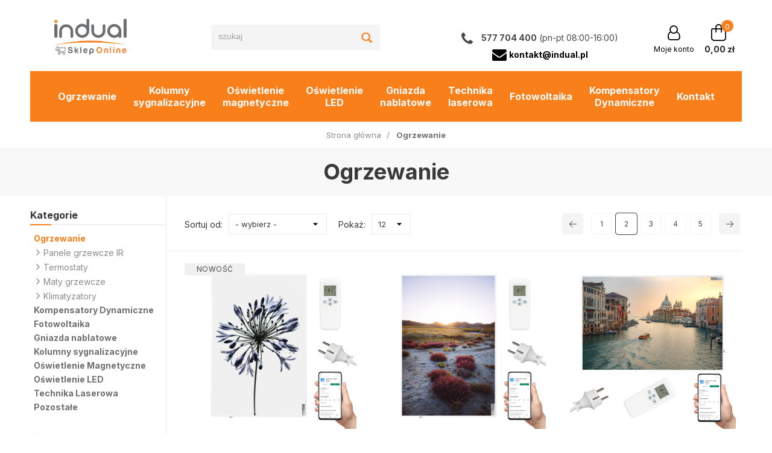

--- FILE ---
content_type: text/html; charset=utf-8
request_url: https://www.sklep.indual.pl/ogrzewanie?pp=2&rpp=12
body_size: 13057
content:
<!DOCTYPE html>
<html>
<head>
    
    <!-- Google Tag Manager -->
    <script>(function(w,d,s,l,i){w[l]=w[l]||[];w[l].push({'gtm.start':
    new Date().getTime(),event:'gtm.js'});var f=d.getElementsByTagName(s)[0],
    j=d.createElement(s),dl=l!='dataLayer'?'&l='+l:'';j.async=true;j.src=
    'https://www.googletagmanager.com/gtm.js?id='+i+dl;f.parentNode.insertBefore(j,f);
    })(window,document,'script','dataLayer','GTM-5SRT6D3');</script>
    <!-- End Google Tag Manager -->

    <title>Ogrzewanie - Indual Sklep Online </title>
<meta name="description" content="Ogrzewanie" />
<meta name="keywords" content="Ogrzewanie, Ogrzewanie  online, Indual Sklep Online , sklep internetowy ,  sklep internetowy Ogrzewanie,  sklep, zakupy , Ogrzewanie zakupy" />
<meta name="robots" content="{index} " />    <meta http-equiv="Content-Type" content="text/html; charset=utf-8" />
    <meta name="viewport" content="width=device-width, initial-scale=1, maximum-scale=1" />

    <base href="https://www.sklep.indual.pl/static/" />
    <!--[if gt IE 8]>--><link rel="stylesheet" type="text/css" href="css/style.css?ver=5.01_d961001" /><!--<![endif]-->
    <!--[if lt IE 9]><link rel="stylesheet" type="text/css" href="css/ie8.css?ver=5.01_d961001" /><![endif]-->
    <link rel="shortcut icon" href="https://www.sklep.indual.pl/images/favicon/favicon.ico" type="image/x-icon" />

    <link href="https://fonts.googleapis.com/css2?family=Inter:wght@400;700&display=swap" rel="stylesheet">  

    <script type="text/javascript">
        if (window.location.hash == "#_=_"){
            window.location.hash = ''; // for older browsers, leaves a # behind
            history.pushState('', document.title, window.location.pathname); // nice and clean
        }
    </script>
    <script type="text/javascript" src="js/fix.js?ver=5.01_d961001"></script>

    
<link rel="canonical" href="https://www.sklep.indual.pl/ogrzewanie" />
<meta property="og:title" content="Ogrzewanie - Indual Sklep Online " />
<meta property="og:description" content="Ogrzewanie" />
<meta property="og:image" content="https://www.sklep.indual.pl/static/img/custom/logo.png" />
<meta property="og:url" content="https://www.sklep.indual.pl/ogrzewanie?pp=2&rpp=12" />

    <!-- Google tag (gtag.js) -->
<script async src="https://www.googletagmanager.com/gtag/js?id=G-392SMHT1VS"></script>
<script>
  window.dataLayer = window.dataLayer || [];
  function gtag(){dataLayer.push(arguments);}
  gtag('js', new Date());

  gtag('config', 'G-392SMHT1VS');
</script>

<meta name="google-site-verification" content="Q9ZpI8U2b04IgNyHa8xUKp8Og43R8ROY2rVNkrNIgkU" />
    <!-- config -->
    <script type="text/javascript">
        var baseURL = "/";
        var showErrors = 0; // default: 0
        var goToBasket = 0; // default: 0
        var propsLevel = 0;
        var zoomEnable = 0; //  default: 0
        var replaceImage = 0; // replace whole product gallery when selected a color; default: 0
        var replacePrice = 0; // replace price when changed product count at product card; default: 0
        var zoomSize1 = 364;
        var zoomSize2 = 480;
        var zoomSize3 = 580;
        var soczewki = 0;
    </script>
    <!-- end: config -->
    <script type="text/javascript" src="js/init.js?ver=5.01_d961001"></script>
    <script type="text/javascript" src="js/functions.min.js?ver=5.01_d961001"></script>
    <script type="text/javascript" src="js/custom.min.js?ver=5.01_d961001"></script>

    <style type="text/css">
        .steps-counter .step.current .counter { color:#fff; }
    </style>

    <!-- Smartsupp Live Chat script -->
    <script type="text/javascript">
    var _smartsupp = _smartsupp || {};
    _smartsupp.key = '7d27e879f9c538f7b631d19515b3410ef2f51811';
    window.smartsupp||(function(d) {
      var s,c,o=smartsupp=function(){ o._.push(arguments)};o._=[];
      s=d.getElementsByTagName('script')[0];c=d.createElement('script');
      c.type='text/javascript';c.charset='utf-8';c.async=true;
      c.src='https://www.smartsuppchat.com/loader.js?';s.parentNode.insertBefore(c,s);
    })(document);
    </script>
</head>
<body id="start">
    
<script type="text/javascript">
$('.top_stripe').hide();
$(document).ready(function() {
    if ($('.top_stripe').length > 0) {        
        if ($.cookie('d41d8cd98f00b204e9800998ecf8427e') != undefined) {
            // do nothing
        } else {
            $('.top_stripe').show();
        }
        $('.ts_close').click(function() {
            $.cookie('d41d8cd98f00b204e9800998ecf8427e', 'true', {expires: 1825});
            $('.top_stripe').hide();
        });
    }    
});
</script>

<div class="oh">
<header>

    <div class="head-strip2">
        <div class="container">
            <div class="row">
                <div class="col-sm-4 col-md-3">
                    <div class="logo">
                        <a href="/" title="">
                            <img src="/pliki/logo.png" alt="" class="img-responsive" />
                        </a>
                    </div>
                </div>
                <div class="col-sm-3 col-md-3">
                    <div class="top-search">
                        <div class="search-input-wrapper">
                            <form id="SEARCH_FORM" class="" action="/szukaj?pp=1&amp;rpp=12" method="get" onsubmit="wait('Trwa wyszukiwanie...');">
                                <input type="hidden" name="szukaj" value="tak" id="szukaj">                                <input id="fraza" name="fraza" type="text" name="search" placeholder="szukaj" style="background: inherit !important;" />
                                <a class="pointer" onclick="$('#SEARCH_FORM').submit();" title="">
                                    <i class="glyphicon glyphicon-search"></i>
                                </a>
                            </form>
                        </div>
                    </div>
                </div>
                <div class="col-sm-5 col-md-6 hidden-xs">
                    <div class="top-basket">
                        <div class="cart_rel phone">
                            <i class="fa fa-phone" aria-hidden="true"></i>
                            <a href="tel:577704400">
                                <strong>577 704 400</strong>
                            </a>
                            <span>(pn-pt 08:00-16:00)</span>
<br>
                            <a href="mailto:kontakt@indual.pl" style="vertical-align: middle;">

<i class="fa fa-envelope" aria-hidden="true"></i>
                                <strong style="vertical-align: bottom;">kontakt@indual.pl</strong>
                            </a>                        </div>
                        <a href="/twoje-konto" class="cart_rel">
                            <div class="position-relative">
                                <i class="fa fa-user-o"></i>
                            </div>
                            <p class="info-text">Moje konto</p>
                        </a>
                                                <a href="/koszyk" id="MB_slideDownAuto" class="cart_rel">
                            <div class="position-relative">
                                <span id="totalItemTop" class="count"></span>
                                <i class="shop-bag icon-cart"></i>
                            </div>
                            <span id="totalPriceTop" class="total"></span>
                        </a>
                        <script type="text/javascript">
            $(document).ready(function(){
                if($.cookie('logged_in') || $.cookie('user_add_to_basket')){
                    $.getJSON('/basket-get-top.code?mode=0', function(data) {
                        $("#totalItemTop, #totalItemTop2, #totalItemTop3").html(data.total_item);
                        if(parseInt(data.total_item) > 0){
                            $("#totalItemTop, #totalItemTop2, #totalItemTop3").addClass("active");
                        }
                        $("#totalPriceTop").html(data.total_price);
                    });
                } else {
                    $("#totalItemTop, #totalItemTop2, #totalItemTop3").html('0');
                    $("#totalItemTop, #totalItemTop2, #totalItemTop3").removeClass("active");
                    $("#totalPriceTop").html('0,00&nbsp;<span>zł</span>');
                }                
            });
            </script>                                            </div>
                </div>
            </div>
        </div>
    </div>

    <div class="head-strip-menu">
    <div class="container" >
        <nav class="navbar navbar-default" role="navigation">
            <div class="visible-xs cf">
                <div class="navbar-toggle pull-left" data-toggle="collapse" data-target="#main-menu">
                    <i class="fa fa-bars"></i>
                    <span><span class="hidden-xxs">Rozwiń </span>Menu</span>
                </div>
                <div class="pull-right icons-menu">
                                        <a href="/zaloguj" title="" class=""><i class="fa fa-user"></i></a>
                                        <a href="/koszyk" title="" class="small-basket">
                                                <i class="fa fa-shopping-cart"></i><span id="totalItemTop2" class="item-count"></span>
                                            </a>
                </div>
            </div>

            <div id="main-menu" class="collapse navbar-collapse menu-wrapper">
                <ul class="nav navbar-nav pull-left">

                                                                                            
                                                            
                                
                                                                <li class="parent noclick rel">
                                    <!-- start -->                                    
                                    <a href="/ogrzewanie" title="">Ogrzewanie <i class="fa fa-plus-square-o visible-xs pull-right"></i><i class="fa fa-minus-square-o visible-xs pull-right"></i></a>
                                                                            <div class="submenu v3">
                                            
                                                
                                                                                                                                                                                                                                                                                                                                                                                                                                                                                                                                                                                                                                                                                                                                                                                                                                                                                                                                                                                                                                                                                                                                                                                                <div class="menu-box">
                                                                            <div class="title">
                                                                                <a href="/ogrzewanie/panele-grzewcze-ir" class="nochildren">
                                                                                    Panele grzewcze IR                                                                                </a>
                                                                            </div>
                                                                                                                                                    </div>
                                                                                                                                            <div class="menu-box">
                                                                            <div class="title">
                                                                                <a href="/ogrzewanie/termostaty" class="">
                                                                                    Termostaty<i class="fa fa-plus-square-o visible-xs pull-right"></i><i class="fa fa-minus-square-o visible-xs pull-right"></i>                                                                                </a>
                                                                            </div>
                                                                                                                                                        <ul>
                                                                                                                                                                <li><a href="/ogrzewanie/termostaty/termostaty-gniazdowe" title="">
                                                                                    <i class="fa fa-angle-right" aria-hidden="true"></i> Termostaty gniazdowe</a></li>                                                                                
                                                                                                                                                                <li><a href="/ogrzewanie/termostaty/termostaty-do-mat-2" title="">
                                                                                    <i class="fa fa-angle-right" aria-hidden="true"></i> Termostaty do mat</a></li>                                                                                
                                                                                                                                                                
                                                                            </ul>
                                                                                                                                                    </div>
                                                                                                                                            <div class="menu-box">
                                                                            <div class="title">
                                                                                <a href="/ogrzewanie/maty-grzewcze" class="nochildren">
                                                                                    Maty grzewcze                                                                                </a>
                                                                            </div>
                                                                                                                                                    </div>
                                                                                                                                            <div class="menu-box">
                                                                            <div class="title">
                                                                                <a href="/ogrzewanie/klimatyzatory" class="nochildren">
                                                                                    Klimatyzatory                                                                                </a>
                                                                            </div>
                                                                                                                                                    </div>
                                                                                                                                                                                                                                                                                                                                                                                                                                                                                                                                                                                                                                                                                                                                                                                                                                                                                                                                                                                                                                                                                                                                                                                                                                                                                                                                                                                                                                                                                                                            
                                                                                  
                                        </div>
                                                                        <!-- end -->
                                </li>
                                                                                                                
                                                            
                                
                                                                <li class="parent noclick rel">
                                    <!-- start -->                                    
                                    <a href="/kolumny-sygnalizacyjne" title="">Kolumny sygnalizacyjne <i class="fa fa-plus-square-o visible-xs pull-right"></i><i class="fa fa-minus-square-o visible-xs pull-right"></i></a>
                                                                            <div class="submenu v3">
                                            
                                                
                                                                                                                                                                                                                                                                                                                                                                                                                                                                                                                                                                                                                                                                                                                                                                                                                                                                                                                                                                                                                                                                                                                                                                                                                                                                                                                                                                                                                                <div class="menu-box">
                                                                            <div class="title">
                                                                                <a href="/automatyka-przemyslowa/kolumny-sygnalizacyjne" class="">
                                                                                    Kolumny Sygnalizacyjne<i class="fa fa-plus-square-o visible-xs pull-right"></i><i class="fa fa-minus-square-o visible-xs pull-right"></i>                                                                                </a>
                                                                            </div>
                                                                                                                                                        <ul>
                                                                                                                                                                <li><a href="/automatyka-przemyslowa/kolumny-sygnalizacyjne/seria-fl50" title="">
                                                                                    <i class="fa fa-angle-right" aria-hidden="true"></i> Seria FL50</a></li>                                                                                
                                                                                                                                                                <li><a href="/automatyka-przemyslowa/kolumny-sygnalizacyjne/seria-fl70" title="">
                                                                                    <i class="fa fa-angle-right" aria-hidden="true"></i> Seria FL70</a></li>                                                                                
                                                                                                                                                                <li><a href="/automatyka-przemyslowa/kolumny-sygnalizacyjne/seria-tl70" title="">
                                                                                    <i class="fa fa-angle-right" aria-hidden="true"></i> Seria TL70</a></li>                                                                                
                                                                                                                                                                <li><a href="/automatyka-przemyslowa/kolumny-sygnalizacyjne/pozostale" title="">
                                                                                    <i class="fa fa-angle-right" aria-hidden="true"></i> Akcesoria do kolumn</a></li>                                                                                
                                                                                                                                                                <li><a href="/automatyka-przemyslowa/kolumny-sygnalizacyjne/sygnalizatory-optyczno-dzwiekowe" title="">
                                                                                    <i class="fa fa-angle-right" aria-hidden="true"></i> Sygnalizatory optyczno-dźwiękowe</a></li>                                                                                
                                                                                                                                                                
                                                                            </ul>
                                                                                                                                                    </div>
                                                                                                                                                                                                                                                                                                                                                                                                                                                                                                                                                                                                                                                                                                                                                                                                                                                                                                                                                                                                                                                                                                                                                                                                                                                                                            
                                                                                  
                                        </div>
                                                                        <!-- end -->
                                </li>
                                                                                                                                            <li class="style0">
                                <a href="https://www.sklep.indual.pl/oswietlenie-led/oswietlenie-magnetyczne" target="_parent">
                                    Oświetlenie magnetyczne                                </a>
                            </li>
                                                                                
                                                            
                                
                                                                <li class="parent noclick rel">
                                    <!-- start -->                                    
                                    <a href="/oswietlenie-led" title="">Oświetlenie LED <i class="fa fa-plus-square-o visible-xs pull-right"></i><i class="fa fa-minus-square-o visible-xs pull-right"></i></a>
                                                                            <div class="submenu v3">
                                            
                                                
                                                                                                                                                                                                                                                                                                                                                                                                                                                                                                                                                                                                                                                                                                                                                                                                                                                                                                                                                                                                                                                                                                                                                                                                                                                                                                                                                                                                                                                                                                                                                                                                                                                                                                                                                                                                                                                                                                <div class="menu-box">
                                                                            <div class="title">
                                                                                <a href="/oswietlenie-led/oswietlenie-high-bay" class="nochildren">
                                                                                    Oświetlenie High Bay                                                                                </a>
                                                                            </div>
                                                                                                                                                    </div>
                                                                                                                                            <div class="menu-box">
                                                                            <div class="title">
                                                                                <a href="/oswietlenie-led/naswietlacze-led" class="nochildren">
                                                                                    Naświetlacze LED                                                                                </a>
                                                                            </div>
                                                                                                                                                    </div>
                                                                                                                                            <div class="menu-box">
                                                                            <div class="title">
                                                                                <a href="/oswietlenie-led/oswietlenie-liniowe" class="nochildren">
                                                                                    Oświetlenie Liniowe                                                                                </a>
                                                                            </div>
                                                                                                                                                    </div>
                                                                                                                                            <div class="menu-box">
                                                                            <div class="title">
                                                                                <a href="/oswietlenie-led/oswietlenie-uliczne" class="nochildren">
                                                                                    Oświetlenie Uliczne                                                                                </a>
                                                                            </div>
                                                                                                                                                    </div>
                                                                                                                                            <div class="menu-box">
                                                                            <div class="title">
                                                                                <a href="/oswietlenie-led/oswietlenie-stadionowe" class="nochildren">
                                                                                    Oświetlenie Stadionowe                                                                                </a>
                                                                            </div>
                                                                                                                                                    </div>
                                                                                                                                                                                                                                                                                                                                                                                                                                                                                                                                                                                                                                                                                                                                                                                                                            
                                                                                  
                                        </div>
                                                                        <!-- end -->
                                </li>
                                                                                                                                            <li class="style8">
                                <a href="https://www.sklep.indual.pl/gniazda-nablatowe" target="_parent">
                                    Gniazda nablatowe                                </a>
                            </li>
                                                                                
                                                            
                                
                                                                <li class="parent noclick rel">
                                    <!-- start -->                                    
                                    <a href="/technika-laserowa" title="">Technika laserowa <i class="fa fa-plus-square-o visible-xs pull-right"></i><i class="fa fa-minus-square-o visible-xs pull-right"></i></a>
                                                                            <div class="submenu v3">
                                            
                                                
                                                                                                                                                                                                                                                                                                                                                                                                                                                                                                                                                                                                                                                                                                                                                                                                                                                                                                                                                                                                                                                                                                                                                                                                                                                                                                                                                                                                                                                                                                                                                                                                                                                                                                                                                                                                                                                                                                                                                                                                                                                                                                                                <div class="menu-box">
                                                                            <div class="title">
                                                                                <a href="/technika-laserowa/znakowarki" class="">
                                                                                    Znakowarki<i class="fa fa-plus-square-o visible-xs pull-right"></i><i class="fa fa-minus-square-o visible-xs pull-right"></i>                                                                                </a>
                                                                            </div>
                                                                                                                                                        <ul>
                                                                                                                                                                <li><a href="/technika-laserowa/znakowarki/fiber" title="">
                                                                                    <i class="fa fa-angle-right" aria-hidden="true"></i> Fiber</a></li>                                                                                
                                                                                                                                                                <li><a href="/technika-laserowa/znakowarki/uv" title="">
                                                                                    <i class="fa fa-angle-right" aria-hidden="true"></i> UV</a></li>                                                                                
                                                                                                                                                                <li><a href="/technika-laserowa/znakowarki/co2" title="">
                                                                                    <i class="fa fa-angle-right" aria-hidden="true"></i> CO2</a></li>                                                                                
                                                                                                                                                                <li><a href="/technika-laserowa/znakowarki/fiber/akcesoria" title="">
                                                                                    <i class="fa fa-angle-right" aria-hidden="true"></i> Akcesoria</a></li>                                                                                
                                                                                                                                                                
                                                                            </ul>
                                                                                                                                                    </div>
                                                                                                                                            <div class="menu-box">
                                                                            <div class="title">
                                                                                <a href="/technika-laserowa/plotery" class="nochildren">
                                                                                    Plotery                                                                                </a>
                                                                            </div>
                                                                                                                                                    </div>
                                                                                                                                            <div class="menu-box">
                                                                            <div class="title">
                                                                                <a href="/technika-laserowa/spawarki" class="nochildren">
                                                                                    Spawarki                                                                                </a>
                                                                            </div>
                                                                                                                                                    </div>
                                                                                                                                            <div class="menu-box">
                                                                            <div class="title">
                                                                                <a href="/technika-laserowa/pochlaniacze" class="nochildren">
                                                                                    Pochłaniacze                                                                                </a>
                                                                            </div>
                                                                                                                                                    </div>
                                                                                                                                                                                                                                                                                                                                                                                                                                                                                                                                                                                            
                                                                                  
                                        </div>
                                                                        <!-- end -->
                                </li>
                                                                                                                
                                                            
                                
                                                                <li class="parent noclick rel">
                                    <!-- start -->                                    
                                    <a href="/fotowoltaika" title="">Fotowoltaika <i class="fa fa-plus-square-o visible-xs pull-right"></i><i class="fa fa-minus-square-o visible-xs pull-right"></i></a>
                                                                            <div class="submenu v3">
                                            
                                                
                                                                                                                                                                                                                                                                                                                                                                                                                                                                                                                                                                                                                                                                                                                                <div class="menu-box">
                                                                            <div class="title">
                                                                                <a href="/fotowoltaika/zestawy-fotowoltaiczne" class="nochildren">
                                                                                    Zestawy fotowoltaiczne                                                                                </a>
                                                                            </div>
                                                                                                                                                    </div>
                                                                                                                                            <div class="menu-box">
                                                                            <div class="title">
                                                                                <a href="/fotowoltaika/zestawy-off-grid" class="">
                                                                                    Zestawy Off-Grid<i class="fa fa-plus-square-o visible-xs pull-right"></i><i class="fa fa-minus-square-o visible-xs pull-right"></i>                                                                                </a>
                                                                            </div>
                                                                                                                                                        <ul>
                                                                                                                                                                <li><a href="/fotowoltaika/zestawy-off-grid/falownik-panele-magazyn" title="">
                                                                                    <i class="fa fa-angle-right" aria-hidden="true"></i> Falownik + Panele + Magazyn</a></li>                                                                                
                                                                                                                                                                <li><a href="/fotowoltaika/zestawy-off-grid/falownik-panele" title="">
                                                                                    <i class="fa fa-angle-right" aria-hidden="true"></i> Falownik + Panele</a></li>                                                                                
                                                                                                                                                                <li><a href="/fotowoltaika/zestawy-off-grid/falownik-magazyn" title="">
                                                                                    <i class="fa fa-angle-right" aria-hidden="true"></i> Falownik + Magazyn</a></li>                                                                                
                                                                                                                                                                
                                                                            </ul>
                                                                                                                                                    </div>
                                                                                                                                            <div class="menu-box">
                                                                            <div class="title">
                                                                                <a href="/fotowoltaika/falowniki/akcesoria" class="nochildren">
                                                                                    Falowniki / Akcesoria                                                                                </a>
                                                                            </div>
                                                                                                                                                    </div>
                                                                                                                                                                                                                                                                                                                                                                                                                                                                                                                                                                                                                                                                                                                                                                                                                                                                                                                                                                                                                                                                                                                                                                                                                                                                                                                                                                                                                                                                                                                                                                                                                                                                                                                                                                                                                                                                                                                                                                                            
                                                                                  
                                        </div>
                                                                        <!-- end -->
                                </li>
                                                                                                                                            <li class="style8">
                                <a href="" target="_parent">
                                    Kompensatory Dynamiczne                                </a>
                            </li>
                                                                                                            <li class="style0">
                                <a href="/kontakt" target="_parent">
                                    Kontakt                                </a>
                            </li>
                                                                                            <!--
                    <li><a href="/producenci" title="">MARKI</a></li>
                    <li><a href="/nowosci" title="" class="news">NOWOŚCI</a></li>
                    <li><a href="/promocje" title="" class="promo">PROMOCJE</a></li>
                    -->
                </ul>

                            </div>
        </div>
    </nav>
</div>
</header><section class="breadcrumbs">
    <div class="container cf">
        <ol class="breadcrumb">
                                            <li itemscope itemtype="http://data-vocabulary.org/Breadcrumb">
                    <a itemprop="url" href="https://www.sklep.indual.pl/">
                        <item itemprop="title">Strona główna</item>
                    </a>
                </li>
                                                            <li itemscope itemtype="http://data-vocabulary.org/Breadcrumb" class="active">
                    <item itemprop="title">Ogrzewanie</item>
                </li>
                                    </ol>
    </div>
</section>
<div class="site-title site-title-main hidden-xs hidden-xxs">
        <h1>Ogrzewanie</h1>
        </div>

<section class="main two-cols">
    <div class="container cf">
        <div class="site-title mobile-title hidden-md hidden-lg hidden-sm">
        <h2>Ogrzewanie</h2>
    </div>
        
    <div class="sidebar">
    <button type="button" class="navbar-toggle" data-toggle="collapse" data-target="#sidebar">
        filtruj wyniki <i class="fa fa-bars"></i>
    </button>
    <div class="sidebar-collapse collapse navbar-collapse " id="sidebar">
        <div class="box box-menu">
            <a class="title collapsed" data-toggle="collapse" href="#collapse_1">
                Kategorie                <i class="fa fa-plus-square-o visible-xs pull-right"></i>
                <i class="fa fa-minus-square-o visible-xs pull-right"></i>
            </a>

            <div class="panel-collapse collapse" id="collapse_1">
                                    
<ul>
                                        <!-- na przyklad na stronie z wyszukiwarka -->
                                                                <!-- na przyklad na stronie z wyszukiwarka -->
                                                                <!-- na przyklad na stronie z wyszukiwarka -->
                                                                <!-- na przyklad na stronie z wyszukiwarka -->
                                                                
                    <li class="">

                        
                        <a class="active" href="/ogrzewanie">
                            Ogrzewanie                         </a>

                                                    <ul class="" style="display:block;">
                                                                                                            <li >

                                            
                                            <a  href="/ogrzewanie/panele-grzewcze-ir">
                                                <i class="fa fa-angle-right" aria-hidden="true"></i> Panele grzewcze IR                                             </a>

                                                                                    </li>
                                                                                                                                                <li >

                                            
                                            <a  href="/ogrzewanie/termostaty">
                                                <i class="fa fa-angle-right" aria-hidden="true"></i> Termostaty                                             </a>

                                                                                            <ul class="" style="display:none;">
                                                                                                                                                                        <li >

                                                                
                                                                <a  href="/ogrzewanie/termostaty/termostaty-gniazdowe">
                                                                    <i class="fa fa-angle-right" aria-hidden="true"></i> Termostaty gniazdowe                                                                 </a>

                                                                                                                            </li>
                                                                                                                                                                                                                                <li >

                                                                
                                                                <a  href="/ogrzewanie/termostaty/termostaty-do-mat-2">
                                                                    <i class="fa fa-angle-right" aria-hidden="true"></i> Termostaty do mat                                                                 </a>

                                                                                                                            </li>
                                                                                                                                                            </ul>
                                                                                    </li>
                                                                                                                                                <li >

                                            
                                            <a  href="/ogrzewanie/maty-grzewcze">
                                                <i class="fa fa-angle-right" aria-hidden="true"></i> Maty grzewcze                                             </a>

                                                                                    </li>
                                                                                                                                                <li >

                                            
                                            <a  href="/ogrzewanie/klimatyzatory">
                                                <i class="fa fa-angle-right" aria-hidden="true"></i> Klimatyzatory                                             </a>

                                                                                    </li>
                                                                                                </ul>
                                            </li>
                                                                <!-- na przyklad na stronie z wyszukiwarka -->
                                                                <!-- na przyklad na stronie z wyszukiwarka -->
                                                                <!-- na przyklad na stronie z wyszukiwarka -->
                                                                <!-- na przyklad na stronie z wyszukiwarka -->
                                                                <!-- na przyklad na stronie z wyszukiwarka -->
                                    
                                                                            <li>

                        
                        <a href="/kompensatory-dynamiczne">
                            Kompensatory Dynamiczne                         </a>
                    </li>
                                                                                    <li>

                        
                        <a href="/fotowoltaika">
                            Fotowoltaika                         </a>
                    </li>
                                                                                    <li>

                        
                        <a href="/gniazda-nablatowe">
                            Gniazda nablatowe                         </a>
                    </li>
                                                                                                        <li>

                        
                        <a href="/kolumny-sygnalizacyjne">
                            Kolumny sygnalizacyjne                          </a>
                    </li>
                                                                                    <li>

                        
                        <a href="/oswietlenie-led/oswietlenie-magnetyczne">
                            Oświetlenie Magnetyczne                         </a>
                    </li>
                                                                                    <li>

                        
                        <a href="/oswietlenie-led">
                            Oświetlenie LED                         </a>
                    </li>
                                                                                    <li>

                        
                        <a href="/technika-laserowa">
                            Technika Laserowa                         </a>
                    </li>
                                                                                    <li>

                        
                        <a href="/pozostale">
                            Pozostałe                         </a>
                    </li>
                                        </ul>                            </div>
        </div>

                    <input type="hidden" id="baselink" name="baselink" value="/ogrzewanie?filtr="><input type="hidden" id="baselink2" name="baselink2" value=""><input type="hidden" id="baselink3" name="baselink3" value=""><input type="hidden" id="baselink4" name="baselink4" value="">
<div class="left-filters">
    
    <div class="filters-text hidden-xxs hidden-xs">Filtry</div>

    </div>
        
    </div>
</div>
    <div class="main-content">
        
        <div class="listing-filters">
            <div class="filter-sort">
                <div class="element-select cf">
                    <label>Sortuj od:</label>
                    <select  name="sort" onchange="top.location=this.value"><option value="/ogrzewanie?pp=2&rpp=12" selected="selected">- wybierz -</option><option value="/ogrzewanie?pp=2&rpp=12&sort=name-asc">nazwa, rosnąco</option><option value="/ogrzewanie?pp=2&rpp=12&sort=price-asc">cena, rosnąco</option><option value="/ogrzewanie?pp=2&rpp=12&sort=name-desc">nazwa, malejąco</option><option value="/ogrzewanie?pp=2&rpp=12&sort=price-desc">cena, malejąco</option></select>                </div>
            </div>
            <div class="filter-show hidden-xs">
                <div class="element-select cf">
                    <label>Pokaż:</label>
                    <select class="form-control" onchange="top.location.href='/ogrzewanie'+this.value;">
                                                                                <option value="?mode=simple&pp=1&rpp=12" selected="selected">12</option>
                                                                                                            <option value="?mode=simple&pp=1&rpp=24" >24</option>
                                                                                                            <option value="?mode=simple&pp=1&rpp=48" >48</option>
                                                                        </select>
                </div>
            </div>
        </div>
        <div class="pagination-container pagination-top cf">
            <nav aria-label="Stronicowanie"><ul class="pagination"><li><a href="/ogrzewanie?pp=1&rpp=12" class="prev" aria-label="Poprzednia strona"><span class="hidden-xs">Poprzednia strona</span><span class="visible-xs visible-xxs"><</span></a></li><li class="pg-page"><a href="/ogrzewanie?pp=1&rpp=12" class="active" aria-label="Strona 1">1</a></li><li class="pg-page active"><span aria-current="page">2</span></li><li class="pg-page"><a href="/ogrzewanie?pp=3&rpp=12" class="active" aria-label="Strona 3">3</a></li><li class="pg-page"><a href="/ogrzewanie?pp=4&rpp=12" class="active" aria-label="Strona 4">4</a></li><li class="pg-page"><a href="/ogrzewanie?pp=5&rpp=12" class="active" aria-label="Strona 5">5</a></li><li><a href="/ogrzewanie?pp=3&rpp=12" class="next" aria-label="Następna strona"><span class="hidden-xs">Następna strona</span><span class="visible-xs visible-xxs">></span></a></li></ul></nav>        </div>
        <div class="listing ">
            <div class="row">
                                                                                                        <div class="col-lg-4 col-md-4 col-xs-6 col-xxs-12">
                            <div class="item">
    <div class="product-box  ">
        <a href="/panelowy-grzejnik-580w-na-podczerwien-z-nadrukiem-chaber-termostat-wifi" title="">
            <div class="thumb">
                <img class="color0 colordefault" src="https://www.sklep.indual.pl/images/items/154/chaber-z-pilotem_medium.jpg" alt="Panelowy grzejnik 580W na podczerwień z nadrukiem Chaber + termostat WiFi" />
                <!-- 1 cecha -->
                                <div class="product-special">
                                        <div title="" data-placement="left"  class="news dotooltip" data-original-title="Nowość">Nowość</div>                                    </div>
            </div>
            <div class="info">
                                <div class="name">Panelowy grzejnik 580W na podczerwień z nadrukiem Chaber + termostat WiFi</div>

                
                                                        <div class="price">
                        <div>netto: <span class="netto-price">324,39&nbsp;<span>zł</span></span></div>
                        <div>brutto: <span class="brutto-price">399,00&nbsp;<span>zł</span></span></div>
                    </div>
                                                </div>

                        <span class="btn btn-primary">
                <i class="shop-bag"></i>
                <span>Dodaj do koszyka</span>
            </span>
            
                                </a>
    </div>
</div>
                        </div>
                                                                                                    <div class="col-lg-4 col-md-4 col-xs-6 col-xxs-12">
                            <div class="item">
    <div class="product-box  ">
        <a href="/panelowy-grzejnik-580w-na-podczerwien-z-nadrukiem-natura-termostat-wifi" title="">
            <div class="thumb">
                <img class="color0 colordefault" src="https://www.sklep.indual.pl/images/items/224/natura-z-pilotem-2560p_medium.png" alt="Panelowy grzejnik 580W na podczerwień z nadrukiem "Natura" + termostat WiFi" />
                <!-- 1 cecha -->
                                <div class="product-special">
                                                                            </div>
            </div>
            <div class="info">
                                <div class="name">Panelowy grzejnik 580W na podczerwień z nadrukiem "Natura" + termostat WiFi</div>

                
                                                        <div class="price">
                        <div>netto: <span class="netto-price">324,39&nbsp;<span>zł</span></span></div>
                        <div>brutto: <span class="brutto-price">399,00&nbsp;<span>zł</span></span></div>
                    </div>
                                                </div>

                        <span class="btn btn-primary">
                <i class="shop-bag"></i>
                <span>Dodaj do koszyka</span>
            </span>
            
                                </a>
    </div>
</div>
                        </div>
                                                                                                    <div class="col-lg-4 col-md-4 col-xs-6 col-xxs-12">
                            <div class="item">
    <div class="product-box  ">
        <a href="/panelowy-grzejnik-580w-na-podczerwien-z-nadrukiem-wenecja-termostat-wifi" title="">
            <div class="thumb">
                <img class="color0 colordefault" src="https://www.sklep.indual.pl/images/items/156/wlochy-z-pilotem_medium.jpg" alt="Panelowy grzejnik 580W na podczerwień z nadrukiem Wenecja + termostat WiFi" />
                <!-- 1 cecha -->
                                <div class="product-special">
                                                                            </div>
            </div>
            <div class="info">
                                <div class="name">Panelowy grzejnik 580W na podczerwień z nadrukiem Wenecja + termostat WiFi</div>

                
                                                        <div class="price">
                        <div>netto: <span class="netto-price">324,39&nbsp;<span>zł</span></span></div>
                        <div>brutto: <span class="brutto-price">399,00&nbsp;<span>zł</span></span></div>
                    </div>
                                                </div>

                        <span class="btn btn-primary">
                <i class="shop-bag"></i>
                <span>Dodaj do koszyka</span>
            </span>
            
                                </a>
    </div>
</div>
                        </div>
                                                                                                    <div class="col-lg-4 col-md-4 col-xs-6 col-xxs-12">
                            <div class="item">
    <div class="product-box  ">
        <a href="/termostat-gniazdkowy-dotykowy-wi-fi-indual-230v-cyfrowy-regulator-temperatury-z-funkcja-wi-fi" title="">
            <div class="thumb">
                <img class="color0 colordefault" src="https://www.sklep.indual.pl/images/items/162/hy02db-wifi-1_medium.webp" alt="Termostat gniazdkowy dotykowy Wi-Fi Indual 230V, cyfrowy regulator temperatury z funkcją Wi-Fi" />
                <!-- 1 cecha -->
                                <div class="product-special">
                                                                            </div>
            </div>
            <div class="info">
                                <div class="name">Termostat gniazdkowy dotykowy Wi-Fi Indual 230V, cyfrowy regulator temperatury z funkcją Wi-Fi</div>

                
                                    <div class="price">
                        <div><span class="netto-price">&nbsp;</span></div>
                        <div><span class="brutto-price">&nbsp;</span></div>
                    </div>
                            </div>

                        <a class="btn btn-ask zapytaj-o-produkt" href="/flybox-zapytaj-o-produkt?pid=162">
                <i class="icon-comment"></i>
                <span>Zapytaj o produkt</span>
            </a>
            
                                </a>
    </div>
</div>
                        </div>
                                                                                                    <div class="col-lg-4 col-md-4 col-xs-6 col-xxs-12">
                            <div class="item">
    <div class="product-box  ">
        <a href="/mata-grzewcza-produkt-z-wariantami" title="">
            <div class="thumb">
                <img class="color0 colordefault" src="https://www.sklep.indual.pl/images/items/45/kreator-mata-termostat_medium.webp" alt="Zestaw mata grzewcza + termostat do ogrzewania podłogowego" />
                <!-- 1 cecha -->
                                <div class="product-special">
                                                                            </div>
            </div>
            <div class="info">
                                <div class="name">Zestaw mata grzewcza + termostat do ogrzewania podłogowego</div>

                
                                                        <div class="price">
                        <div>netto: <span class="netto-price">273,00&nbsp;<span>zł</span></span></div>
                        <div>brutto: <span class="brutto-price">335,79&nbsp;<span>zł</span></span></div>
                    </div>
                                                </div>

                        <span class="btn btn-primary">
                <i class="shop-bag"></i>
                <span>Dodaj do koszyka</span>
            </span>
            
                                </a>
    </div>
</div>
                        </div>
                                                                                                    <div class="col-lg-4 col-md-4 col-xs-6 col-xxs-12">
                            <div class="item">
    <div class="product-box  ">
        <a href="/mata-grzewcza-do-ogrzewania-podlogowego-15m2-225w" title="">
            <div class="thumb">
                <img class="color0 colordefault" src="https://www.sklep.indual.pl/images/items/46/bezterm15_medium.webp" alt="Mata grzewcza do ogrzewania podłogowego 1,5m2 225W" />
                <!-- 1 cecha -->
                                <div class="product-special">
                                                                            </div>
            </div>
            <div class="info">
                                <div class="name">Mata grzewcza do ogrzewania podłogowego 1,5m2 225W</div>

                
                                                        <div class="price">
                        <div>netto: <span class="netto-price">99,19&nbsp;<span>zł</span></span></div>
                        <div>brutto: <span class="brutto-price">122,00&nbsp;<span>zł</span></span></div>
                    </div>
                                                </div>

                        <span class="btn btn-primary">
                <i class="shop-bag"></i>
                <span>Dodaj do koszyka</span>
            </span>
            
                                </a>
    </div>
</div>
                        </div>
                                                                                                    <div class="col-lg-4 col-md-4 col-xs-6 col-xxs-12">
                            <div class="item">
    <div class="product-box  ">
        <a href="/mata-grzewcza-do-ogrzewania-podlogowego-2m2-300w" title="">
            <div class="thumb">
                <img class="color0 colordefault" src="https://www.sklep.indual.pl/images/items/47/bezterm20_medium.webp" alt="Mata grzewcza do ogrzewania podłogowego 2m2 300W" />
                <!-- 1 cecha -->
                                <div class="product-special">
                                                                            </div>
            </div>
            <div class="info">
                                <div class="name">Mata grzewcza do ogrzewania podłogowego 2m2 300W</div>

                
                                                        <div class="price">
                        <div>netto: <span class="netto-price">126,83&nbsp;<span>zł</span></span></div>
                        <div>brutto: <span class="brutto-price">156,00&nbsp;<span>zł</span></span></div>
                    </div>
                                                </div>

                        <span class="btn btn-primary">
                <i class="shop-bag"></i>
                <span>Dodaj do koszyka</span>
            </span>
            
                                </a>
    </div>
</div>
                        </div>
                                                                                                    <div class="col-lg-4 col-md-4 col-xs-6 col-xxs-12">
                            <div class="item">
    <div class="product-box  ">
        <a href="/mata-grzewcza-do-ogrzewania-podlogowego-25m2-375w" title="">
            <div class="thumb">
                <img class="color0 colordefault" src="https://www.sklep.indual.pl/images/items/48/bezterm25_medium.webp" alt="Mata grzewcza do ogrzewania podłogowego 2,5m2 375W" />
                <!-- 1 cecha -->
                                <div class="product-special">
                                                                            </div>
            </div>
            <div class="info">
                                <div class="name">Mata grzewcza do ogrzewania podłogowego 2,5m2 375W</div>

                
                                                        <div class="price">
                        <div>netto: <span class="netto-price">157,72&nbsp;<span>zł</span></span></div>
                        <div>brutto: <span class="brutto-price">194,00&nbsp;<span>zł</span></span></div>
                    </div>
                                                </div>

                        <span class="btn btn-primary">
                <i class="shop-bag"></i>
                <span>Dodaj do koszyka</span>
            </span>
            
                                </a>
    </div>
</div>
                        </div>
                                                                                                    <div class="col-lg-4 col-md-4 col-xs-6 col-xxs-12">
                            <div class="item">
    <div class="product-box  ">
        <a href="/mata-grzewcza-do-ogrzewania-podlogowego-3m2-450w" title="">
            <div class="thumb">
                <img class="color0 colordefault" src="https://www.sklep.indual.pl/images/items/49/bezterm30_medium.webp" alt="Mata grzewcza do ogrzewania podłogowego 3m2 450W" />
                <!-- 1 cecha -->
                                <div class="product-special">
                                                                            </div>
            </div>
            <div class="info">
                                <div class="name">Mata grzewcza do ogrzewania podłogowego 3m2 450W</div>

                
                                                        <div class="price">
                        <div>netto: <span class="netto-price">188,62&nbsp;<span>zł</span></span></div>
                        <div>brutto: <span class="brutto-price">232,00&nbsp;<span>zł</span></span></div>
                    </div>
                                                </div>

                        <span class="btn btn-primary">
                <i class="shop-bag"></i>
                <span>Dodaj do koszyka</span>
            </span>
            
                                </a>
    </div>
</div>
                        </div>
                                                                                                    <div class="col-lg-4 col-md-4 col-xs-6 col-xxs-12">
                            <div class="item">
    <div class="product-box  ">
        <a href="/mata-grzewcza-do-ogrzewania-podlogowego-4m2-600w" title="">
            <div class="thumb">
                <img class="color0 colordefault" src="https://www.sklep.indual.pl/images/items/50/bezterm40_medium.webp" alt="Mata grzewcza do ogrzewania podłogowego 4m2 600W" />
                <!-- 1 cecha -->
                                <div class="product-special">
                                                                            </div>
            </div>
            <div class="info">
                                <div class="name">Mata grzewcza do ogrzewania podłogowego 4m2 600W</div>

                
                                                        <div class="price">
                        <div>netto: <span class="netto-price">251,22&nbsp;<span>zł</span></span></div>
                        <div>brutto: <span class="brutto-price">309,00&nbsp;<span>zł</span></span></div>
                    </div>
                                                </div>

                        <span class="btn btn-primary">
                <i class="shop-bag"></i>
                <span>Dodaj do koszyka</span>
            </span>
            
                                </a>
    </div>
</div>
                        </div>
                                                                                                    <div class="col-lg-4 col-md-4 col-xs-6 col-xxs-12">
                            <div class="item">
    <div class="product-box  ">
        <a href="/mata-grzewcza-do-ogrzewania-podlogowego-45m2-675w" title="">
            <div class="thumb">
                <img class="color0 colordefault" src="https://www.sklep.indual.pl/images/items/51/bezterm45_medium.webp" alt="Mata grzewcza do ogrzewania podłogowego 4,5m2 675W" />
                <!-- 1 cecha -->
                                <div class="product-special">
                                                                            </div>
            </div>
            <div class="info">
                                <div class="name">Mata grzewcza do ogrzewania podłogowego 4,5m2 675W</div>

                
                                                        <div class="price">
                        <div>netto: <span class="netto-price">281,30&nbsp;<span>zł</span></span></div>
                        <div>brutto: <span class="brutto-price">346,00&nbsp;<span>zł</span></span></div>
                    </div>
                                                </div>

                        <span class="btn btn-primary">
                <i class="shop-bag"></i>
                <span>Dodaj do koszyka</span>
            </span>
            
                                </a>
    </div>
</div>
                        </div>
                                                                                                    <div class="col-lg-4 col-md-4 col-xs-6 col-xxs-12">
                            <div class="item">
    <div class="product-box  ">
        <a href="/zestaw-podlogowa-mata-grzewcza-15m2-termostat-hy08we-2-h-wifi" title="">
            <div class="thumb">
                <img class="color0 colordefault" src="https://www.sklep.indual.pl/images/items/67/v2-15hy08h_medium.webp" alt="Zestaw podłogowa mata grzewcza 1,5m2 + termostat HY08WE-2 (H) WiFi" />
                <!-- 1 cecha -->
                                <div class="product-special">
                                                                            </div>
            </div>
            <div class="info">
                                <div class="name">Zestaw podłogowa mata grzewcza 1,5m2 + termostat HY08WE-2 (H) WiFi</div>

                
                                                        <div class="price">
                        <div>netto: <span class="netto-price">273,17&nbsp;<span>zł</span></span></div>
                        <div>brutto: <span class="brutto-price">336,00&nbsp;<span>zł</span></span></div>
                    </div>
                                                </div>

                        <span class="btn btn-primary">
                <i class="shop-bag"></i>
                <span>Dodaj do koszyka</span>
            </span>
            
                                </a>
    </div>
</div>
                        </div>
                                                            </div>
        </div>
        <div class="pagination-container pagination-bottom cf">
            <nav aria-label="Stronicowanie"><ul class="pagination"><li><a href="/ogrzewanie?pp=1&rpp=12" class="prev" aria-label="Poprzednia strona"><span class="hidden-xs">Poprzednia strona</span><span class="visible-xs visible-xxs"><</span></a></li><li class="pg-page"><a href="/ogrzewanie?pp=1&rpp=12" class="active" aria-label="Strona 1">1</a></li><li class="pg-page active"><span aria-current="page">2</span></li><li class="pg-page"><a href="/ogrzewanie?pp=3&rpp=12" class="active" aria-label="Strona 3">3</a></li><li class="pg-page"><a href="/ogrzewanie?pp=4&rpp=12" class="active" aria-label="Strona 4">4</a></li><li class="pg-page"><a href="/ogrzewanie?pp=5&rpp=12" class="active" aria-label="Strona 5">5</a></li><li><a href="/ogrzewanie?pp=3&rpp=12" class="next" aria-label="Następna strona"><span class="hidden-xs">Następna strona</span><span class="visible-xs visible-xxs">></span></a></li></ul></nav>        </div>
    </div>
</div>
</section>

<section class="cat-section">
 <div class="container">
     <div class="row">
         <div class="col-sm-12">
             <div class="cat_desc">
                 <h2>Ogrzewanie</h2>
                 <div class="scroll-cat">
                     <div class="text">
                         <p>Efektywne, ekologiczne i oszczędne <u>ogrzewanie</u>. Ogromny wybór promienników podczerwieni oraz mat grzewczych w sklepie internetowym <u>Indual</u>.</p>

<p>Nie ulega wątpliwości, że podczas budowy lub remontu domu lub mieszkania, to właśnie ogrzewanie uchodzi za jedną z najdroższych domowych instalacji. Nie zapominajmy, że sezon <u>grzewczy</u> może trwać pół roku, a w skrajnych przypadkach jeszcze dłużej. Dlatego istotną rzeczą jest wybór odpowiedniej instalacji – tak, by <u>ogrzewanie</u> było tanie, wygodne i <u>ekonomiczne</u>.</p>

<p>Im bliżej sezonu grzewczego, tym wyższe są ceny popularnych paliw i materiałów opałowych. Wybór rodzaju <u>ogrzewania</u> jest zatem bardzo ważny. <u>Ogrzewanie elektryczne</u> sprawdzi się znakomicie zarówno w sezonie, jak i poza nim – zarówno jako ogrzewanie główne, jak i dodatkowe. W naszej ofercie znajdziesz wiele produktów <u>ogrzewania elektrycznego</u> od panelowych promienników emitujących ciepło, po elektryczne <u>podłogowe maty</u> grzewcze.</p>

<p>Dlaczego ogrzewanie elektryczne?</p>

<p>Jest to jedno z najbardziej wygodnych i ekonomicznych rozwiązań instalacji grzewczych. Dzięki zastosowaniu prostego <u>regulatora temperatury</u> w ogrzewanych pomieszczeniach z łatwością można dostosować optymalną temperaturę. Takie rozwiązanie gwarantuje oszczędności na rachunkach za ogrzewanie – <u>oszczędzasz czas i pieniądze</u>. Dzięki naszym produktom <u>ciepło</u> w pomieszczeniach pojawia się natychmiastowo przez ich błyskawicznie <u>szybkie nagrzewanie</u>. W naszej ofercie znajdziesz <u>manualne regulatory</u> temperatury, jak i <u>regulatory inteligentne</u>, które zostały wyposażone w funkcję łączności bezprzewodowej <u>WiFi</u>.</p>

<p>Obroń się przed wzrostem cen tradycyjnych surowców wykorzystywanych do <u>generowania ciepła</u> – zastosuj <u>nowoczesne rozwiązania grzewcze</u> już dziś.</p>
                     </div>
                 </div>
             </div>
         </div>
     </div>
 </div>
</section>


<footer>
<div class="footer_bg">
    <div class="container">

        <div class="footer-menu">
            <div class="row">
                <div class="col-lg-12">
                    <div class="cf">
                        <div class="navbar-toggle pull-left collapsed" data-toggle="collapse" data-target="#bottom-menu">
                            <i class="fa fa-bars"></i>
                            <span>Informacje Kontaktowe</span>
                        </div>
                    </div>
                    <div id="bottom-menu" class="collapse navbar-collapse bottom-menu">
                        <div class="row">
                                                        <div class="col-sm-4 col-md-4">
                                <div class="bottom-box">
                                    <div class="title title-menu">O firmie<i class="fa fa-plus-square-o visible-xs pull-right"></i><i class="fa fa-minus-square-o visible-xs pull-right"></i></div>
                                    <ul>
                                        <li class=""><a class="" href="/o-nas" target="_parent">O nas</a></li><li class=""><a class="" href="/kontakt" target="_parent">Kontakt</a></li>                                    </ul>
                                </div>
                            </div>
                                                                                    <div class="col-sm-4 col-md-4">
                                <div class="bottom-box">
                                    <div class="title title-menu">Obsługa klienta<i class="fa fa-plus-square-o visible-xs pull-right"></i><i class="fa fa-minus-square-o visible-xs pull-right"></i></div>
                                    <ul>
                                        <li class=""><a class="" href="/dostawy" target="_parent">Dostawy </a></li><li class=""><a class="" href="https://www.sklep.indual.pl/pliki/FORMULARZ-ZWROTU-ILUB-REKLAMACJI.pdf" target="_parent">Zwroty i reklamacje </a></li>                                    </ul>
                                </div>
                            </div>
                                                                                    <div class="col-sm-4 col-md-4">
                                <div class="bottom-box">
                                    <div class="title title-menu">Wsparcie techniczne<i class="fa fa-plus-square-o visible-xs pull-right"></i><i class="fa fa-minus-square-o visible-xs pull-right"></i></div>
                                    <ul>
                                        <li class=""><a class="" href="/regulamin-sklepu" target="_parent">Regulamin sklepu</a></li><li class=""><a class="" href="/polityka-prywatnosci" target="_parent">Polityka prywatności</a></li><li class=""><a class="" href="/faq" target="_parent">FAQ</a></li>                                    </ul>
                                </div>
                            </div>
                                                    </div>
                    </div>
                </div>
                
            </div>
            <div class="row">
                    <div class="col-lg-12">
                        <div class="bottom-box contact-box cf">
                            <div class="row">
                                <div class="col-sm-4 col-md-4 mb-20 mb-sm-0">
    <p>Indual Sp. z.o.o</p>
    <p>Kornica ul. Przemysłowa 6, 26-200 Końskie</p>
    <p>NIP: 658-19-65-534</p>
    <p>REGON: 260-40-52</p>
    <p>KRS: 0000361374</p>
</div>
<div class="col-sm-4 col-md-4 mb-20 mb-sm-0">
    <p class="title title-submenu">Dział sprzedaży i pomocy technicznej</p>
    <p>tel. <a href="tel:413740265">41 374 02 65</a></p>
    <p>kom. <a href="tel:577704400">577 704 400</a></p>
    <!-- <p>kom. <a href="tel:664151961">664 151 961</a></p> -->
    <p>Godziny pracy: Pon-pt, 8:00-16:00</p>
    <p>e-mail: <a href="mailto:kontakt@indual.pl">kontakt@indual.pl</a></p>
</div>
<div class="col-sm-4 col-md-4 mb-20 mb-sm-0">
    <p class="title title-submenu">Sprawdź nasz kanał na YouTube!</p>
    <a target="_blank" href="https://www.youtube.com/@indualspzoo" title=""><img alt="YouTube logo" src="https://www.sklep.indual.pl/pliki/youtubelogo.png" style="width:80%; background: white; border-radius: 10px; padding: 16px;" /></a>
</div>                            </div>
                        </div>
                    </div>
                </div>
        </div>
    </div>
</div>

<section class="payment-section">
    <div class="container">
        <div class="row payment">
            <div class="col-sm-12 text-center">
                <img src="img/custom/dostawcy.png" class="img-responsive d-inline-block" alt="">
                <img src="img/custom/platnosci1.png" class="img-responsive d-inline-block" alt="">
                <img src="img/custom/platnosci2.png" class="img-responsive d-inline-block" alt="">
                <img src="img/custom/platnosci3.png" class="img-responsive d-inline-block" alt="">
            </div>
        </div>
    </div>
</section>

    <div class="container">
        <div class="copyright">
            <div class="row">
                <div class="col-sm-6 col-xs-12">
                    <img src="img/custom/logo.png" class="img-responsive footer-logo" alt="">
                    <p style="display: inline-block;">2022 &copy; Wszystkie Prawa Zastrzeżone</p>

                </div>
                <div class="col-sm-6 col-xs-12">
                    <div class="text-right">
                        <p><a href="http://www.ebexo.pl/" target="_blank" title="">Projekt i oprogramowanie sklepu: <span>Ebexo</span></a></p>
                    </div>
                </div>
            </div>
        </div>
    </div>

</footer>

</div>

<div id="MiniBasket" class="top-basket-abs" style="display:none;">
<!-- cart -->
</div>

<section id="cookie-message-box" class="cookie-info cf">
    <div class="container">
        <div class="cookie-container">
            <div class="info cf" style="height:auto; min-height:54px;">
                <span>
                    Strona korzysta z plików cookies w celu realizacji usług i zgodnie z <a href="/polityka-cookies" title="">Polityką Plików Cookies</a><br />
Możesz określić warunki przechowywania lub dostępu do plików cookies w Twojej przeglądarce.
                </span>
            </div>
            <a id="cookie-message-close" title="" class="pointer close-cookie">zamknij <i class="fa fa-times"></i> </a>
        </div>
    </div>
</section>
<div class="modal fade" id="myModal" tabindex="-1" role="dialog" aria-labelledby="myModalLabel" aria-hidden="true">
    <div class="modal-dialog">
        <div class="modal-content">
            <div class="modal-header">
                <button type="button" class="close" data-dismiss="modal"><span aria-hidden="true">&times;</span><span class="sr-only">Zamknij</span></button>
                <div class="modal-title" id="myModalLabel">Modal title</div>
            </div>
            <div id="myModalBody" class="modal-body">
                ...
            </div>
            <div class="modal-footer">
                <button id="myModalBtnCancel" type="button" class="btn btn-info" data-dismiss="modal">Anuluj</button>
                <button id="myModalBtnOK" type="button" class="btn btn-primary">OK</button>
            </div>
        </div>
    </div>
</div>

<div id="myLoader" style="display: none;">
    <div class="modal fade in" id="pageLoader" tabindex="-1" role="dialog" aria-labelledby="myModalLabel" aria-hidden="false" style="display:block;">
        <div class="loader-box">
            <img loading="lazy" src="img/template/loader.gif" alt="loader"/>
            <div id="myLoaderMsg" class="text">
                trwa ładowanie<br/>proszę czekać            </div>
        </div>
    </div>
    <div class="modal-backdrop fade in" id="for_pageLoader"></div>
</div>

<div id="myLoader2" style="display: none;">
    <div class="modal fade in modal-listing" id="pageLoader2" tabindex="-1" role="dialog" aria-labelledby="myModalLabel" aria-hidden="false" style="display: block;">
        <div class="loader-box">
            <img loading="lazy" src="img/template/loader.gif" alt="loader" />
            <div class="text">
                trwa ładowanie<br/>proszę czekać            </div>
        </div>
    </div>
    <div class="modal-backdrop fade in" id="for_pageLoader2"></div>
</div>

<span class="fbox hidden">fbox</span>

<img class="hidden" loading="lazy" src="/images/ajax-loader-blockui.gif" alt=""/>
<img class="hidden" loading="lazy" src="/images/ajax-loader-order.gif" alt=""/>

<input type="hidden" name="linkToBasket" value="/koszyk" id="linkToBasket"><input type="hidden" name="link_addcompare" value="/dodaj-do-porownania" id="link_addcompare"><input type="hidden" name="link_add_to_basket" value="/dodaj-do-koszyka" id="link_add_to_basket"><input type="hidden" name="link_add_to_store" value="/dodaj-do-przechowalni" id="link_add_to_store"><input type="hidden" name="link_change_offer_status" value="/zmien-status-oferty" id="link_change_offer_status"><input type="hidden" name="link_check_rabat_code" value="/sprawdz-kod-rabatowy" id="link_check_rabat_code"><input type="hidden" name="link_compare" value="/porownaj" id="link_compare"><input type="hidden" name="link_delete_from_store" value="/usun-z-przechowalni" id="link_delete_from_store"><input type="hidden" name="link_fbts" value="/z-koszyka-do-przechowalni" id="link_fbts"><input type="hidden" name="link_basketlink" value="/koszyk-link" id="link_basketlink"><input type="hidden" name="link_fstb" value="/z-przechowalni-do-koszyka" id="link_fstb"><input type="hidden" name="link_getmini" value="/basket-get-mini" id="link_getmini"><input type="hidden" name="link_inpost_pobierz_paczkomaty" value="/pobierz-paczkomaty" id="link_inpost_pobierz_paczkomaty"><input type="hidden" name="link_itemcheckamount" value="/check-amount" id="link_itemcheckamount"><input type="hidden" name="link_itemcheckamountp" value="/check-amount-pack" id="link_itemcheckamountp"><input type="hidden" name="link_login" value="/zaloguj" id="link_login"><input type="hidden" name="link_show_payments" value="/pokaz-formy-platnosci" id="link_show_payments"><input type="hidden" name="link_recount_price" value="/recount-price" id="link_recount_price"><input type="hidden" name="link_register" value="/rejestracja" id="link_register"><input type="hidden" name="link_searchsimple" value="/search-simple" id="link_searchsimple"><input type="hidden" name="link_set_delivery" value="/ustaw-wysylke" id="link_set_delivery"><input type="hidden" name="link_set_gift" value="/aktywuj-prezent" id="link_set_gift"><input type="hidden" name="link_set_notice" value="/uwagi-do-zamowienia" id="link_set_notice"><input type="hidden" name="link_set_paczkomat" value="/ustaw-paczkomat" id="link_set_paczkomat"><input type="hidden" name="link_get_paczkomat" value="/pobierz-paczkomat" id="link_get_paczkomat"><input type="hidden" name="link_set_user_mass_data" value="/dane-klienta-masowo" id="link_set_user_mass_data"><input type="hidden" name="link_show_suppliers" value="/pokaz-dostawcow" id="link_show_suppliers">    <input type="hidden" name="link_store" value="/przechowalnia" id="link_store"><input type="hidden" name="link_unset_gift" value="/deaktywuj-prezent" id="link_unset_gift"><input type="hidden" name="link_searchcat" value="/search-get-cat" id="link_searchcat"><input type="hidden" name="link_searchform2" value="/search-get-form" id="link_searchform2"><input type="hidden" name="link_pwr_pobierz" value="/pobierz-ruch-psd" id="link_pwr_pobierz"><input type="hidden" name="link_pwr_ustaw" value="/ustaw-ruch-psd" id="link_pwr_ustaw"><input type="hidden" name="link_pwr_miasto" value="/pobierz-ruch-miasto" id="link_pwr_miasto"><input type="hidden" name="link_ppp_ustaw" value="/ustaw-pp-punkt" id="link_ppp_ustaw"><input type="hidden" name="link_set_my_point" value="/" id="link_set_my_point"><input type="hidden" name="link_dhl_parcel_ustaw" value="/ustaw-dhl-parcel-punkt" id="link_dhl_parcel_ustaw"><input type="hidden" name="link_dpd_pickup_ustaw" value="/ustaw-dpd-pickup-punkt" id="link_dpd_pickup_ustaw"><input type="hidden" name="link_olza_logistic_ustaw" value="/" id="link_olza_logistic_ustaw"><input type="hidden" name="link_check_amount_mass" value="/check-amount-mass" id="link_check_amount_mass"><input type="hidden" name="link_onekurier_kody" value="/onekurier-kody" id="link_onekurier_kody"><input type="hidden" name="link_onekurier_ustaw" value="/onekurier-ustaw" id="link_onekurier_ustaw">
<input type="hidden" name="link_set_glsparcel" value="/ustaw-glsparcel" id="link_set_glsparcel"><input type="hidden" name="link_get_glsparcel" value="/" id="link_get_glsparcel">
<input type="hidden" name="link_search_city" value="/search-city" id="link_search_city">
<input type="hidden" id="shop_lang_code" name="shop_lang_code" value="pl" />

<img class="hidden" loading="lazy" src="img/template/ajax-overlay.png" alt="overlay" />
<img class="hidden" loading="lazy" src="img/template/load_bg.png" alt="load_bg" />
<img class="hidden" loading="lazy" src="img/template/loader.gif" alt="loader" />







            
            
            

<!-- GO.PL -->
<!-- END: GO.PL -->


<!-- REMARKETING GOOGLE -->
                            <script type="text/javascript">
                var google_tag_params = {
                    ecomm_prodid: [154,224,156,162,45,46,47,48,49,50,51,67],
                    ecomm_pagetype: "category"
                };
            </script>
                <script type="text/javascript">
            /* <![CDATA[ */
            var google_conversion_id = 431310809;
                        var google_custom_params = window.google_tag_params;
            var google_remarketing_only = true;
            /* ]]> */
        </script>
        <script type="text/javascript" src="//www.googleadservices.com/pagead/conversion.js">
        </script>
        <noscript>
            <div style="display:inline;">
                <img height="1" width="1" style="border-style:none;" alt="" src="//googleads.g.doubleclick.net/pagead/viewthroughconversion/431310809/?value=0&amp;label=&amp;guid=ON&amp;script=0"/>
            </div>
        </noscript>
        <!-- END: REMARKETING GOOGLE -->









    <img alt="" src="/h-i-t?t=2&id=91" width="0" height="0" />

    <style type="text/css">
        .om-price-info { padding:3px 0px 6px 0px; font-weight: normal; font-size: 11px; color:gray; text-transform: initial; line-height: 11px !important; clear:both; }
    </style>
    <script type="text/javascript">
        function omnibusPrices(){
            let items = document.querySelectorAll('.product-box');
            if(items.length > 0){
                var ids = [];

                items.forEach(function(v, i){
                    let img_href = v.querySelector('img').getAttribute('src');
                    if(img_href !== undefined){
                        let regex = /\/\d+\//g;
                        let matches = img_href.match(regex);

                        if(matches != null && matches[0]){
                            let item_id = parseInt(matches[0].replace('/',''));
                            v.setAttribute('om_id', item_id);
                            ids.push(item_id);
                        }
                    }
                });

                if(ids.length > 0){
                    let mheig = 0;

                    let boxes = document.querySelectorAll('.product-box .price');
                    boxes.forEach(function(v, i){
                        let mheig2 = v.getBoundingClientRect().height;
                        if (mheig < mheig2) {
                            mheig = mheig2;
                        }
                    });
                    boxes.forEach(elem => {
                        elem.setAttribute('style', 'min-height: ' + mheig + 'px; height: auto !important');
                    });

                    let response = fetch("/omnibus-api", {
                        method: "POST",
                        mode: "cors",
                        cache: "no-cache",
                        credentials: "same-origin",
                        headers: {
                            "Content-Type": "application/json",
                        },
                        redirect: "follow",
                        referrerPolicy: "no-referrer",
                        body: JSON.stringify( { items:ids })
                    }).then(data => data.json()).then(data => {
                        if(Object.keys(data).length){
                            for (const val in data) {
                                if(data[val]){
                                    let boxes2 = document.querySelectorAll('.product-box[om_id="'+val+'"]');
                                    if(boxes2.length){
                                        boxes2.forEach(b => {
                                            //console.log(b);
                                            let node = document.createElement('div');
                                            node.setAttribute('class', 'om-price-info');
                                            node.innerHTML = data[val];
                                            let boxes3 = b.querySelector('.price');
                                            if(b){
                                                boxes3.append(node);
                                            }
                                        });
                                    }
                                }
                            }

                            var heig = 0;
                            boxes.forEach(function(v, i){
                                var pheig = v.getBoundingClientRect().height;
                                if (heig < pheig) {
                                    heig = pheig;
                                }
                            });
                            if(heig < 35){
                                heig = heig + 30;
                            } else {
                                heig = heig + 10;
                            }
                            //console.log(heig);
                            boxes.forEach(elem => {
                                elem.setAttribute('style', 'height: ' + heig + 'px !important');
                            });

                            setTimeout(function () {
                                let owl_wrapper = document.querySelectorAll('.product-slider .owl-wrapper-outer.autoHeight');
                                owl_wrapper.forEach( (elem) => {
                                    elem.style.height = '';
                                    let pr = elem.querySelectorAll('.owl-item');
                                    let heig2 = 0;
                                    pr.forEach(function(val, key){
                                        let pheig2 = val.getBoundingClientRect().height;
                                        if (heig2 < pheig2) {
                                            heig2 = pheig2;
                                        }
                                    });
                                    elem.setAttribute('style', 'height: ' + heig2 + 'px !important');
                                })
                            }, 50);
                        }
                    });
                }
            }
        }

                if (typeof jQuery !== 'undefined') {
            $(document).ready(function () {
                omnibusPrices();
            });
        }
            </script>

<script type="text/javascript" src="js/lang.pl.min.js?ver=5.01_d961001"></script>
<script type="text/javascript" src="js/owl.js?ver=5.01_d961001"></script>
<script type="text/javascript">
	$('.zapytaj-o-produkt').pWindow({
		width:700,
		height:620,
		centerScreen:1,
		scrollbars:1
	});
</script>
<style type="text/css">
	#totalPriceTop { min-width: 75px; }
	.pagination > li > a, .pagination > li > span { border-radius: 4px !important; }
	.product-details .product-big-info .price span span { color: inherit; font-size: inherit; line-height: inherit; font-weight: inherit;}
	.top-basket .cart_rel { margin-right: 0px; }
	.ebexo_form_register_in_login { display: block !important; }
	.navbar-default .navbar-nav > li{ vertical-align: middle;}
	.navbar-default .navbar-nav > li > a { max-width: min-content; text-align: center; }
	@media (max-width: 767px) {
	   .navbar-default .navbar-collapse ul li a {
		max-width: unset;
	   }
	}
</style>
</body>
</html>


--- FILE ---
content_type: text/html; charset=utf-8
request_url: https://www.sklep.indual.pl/omnibus-api
body_size: -67
content:
{"154":"&nbsp;","224":"&nbsp;","156":"&nbsp;","162":"&nbsp;","45":"&nbsp;","46":"&nbsp;","47":"&nbsp;","48":"&nbsp;","49":"&nbsp;","50":"&nbsp;","51":"&nbsp;","67":"&nbsp;"}